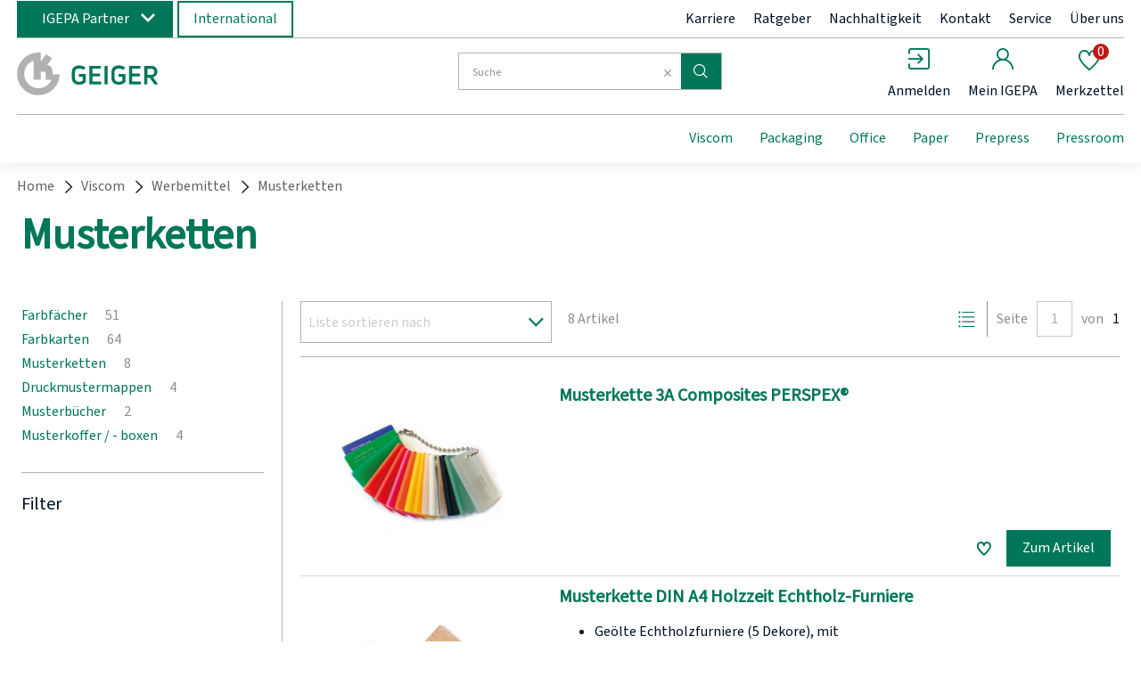

--- FILE ---
content_type: image/svg+xml
request_url: https://www.igepa.de/geiger/dd3a39d8ed711de9231eab6c9007fe5c411d4c95/assets/base/staticImages/igepa_wording_geiger.white.svg
body_size: 1086
content:
<svg xmlns="http://www.w3.org/2000/svg" viewBox="0 0 41.1 8.2"><path d="M41.1 8l-1.8-3.1c.4-.2.8-.5 1-.8s.4-.8.4-1.4c0-.5-.1-.9-.2-1.2-.2-.3-.4-.6-.6-.7-.3-.2-.6-.3-1-.4-.4-.1-.8-.1-1.2-.1h-2.8V8h1.8V5.2h1L39.1 8h2zm-4.5-6.4h.9c.5 0 .8.1 1.1.2.3.2.4.5.4.8s-.1.7-.4.9c-.2.2-.6.3-1.1.3h-.9V1.6zM27.8 8h5V6.5h-3.3V4.7h2.7V3.3h-2.7V1.7h3.1V.2h-4.9V8zm-8.2-2.1c.2.5.5.9.8 1.3.3.3.7.6 1.2.8.5.2 1 .3 1.5.3.6 0 1.1-.1 1.5-.3s.8-.4 1.1-.7V3.6h-2.9V5h1.3v1.3c-.1.1-.2.1-.4.2s-.3.1-.5.1c-.7 0-1.3-.2-1.6-.7-.4-.4-.5-1.1-.5-1.9 0-.4 0-.7.2-1.1.1-.3.2-.6.4-.8.2-.2.4-.4.7-.5.3-.1.5-.2.8-.2.3 0 .6.1.8.2.2.1.4.2.6.4l1-1.1c-.3-.3-.6-.5-1-.7-.4-.2-.9-.3-1.4-.3-.5 0-1 .1-1.5.3-.5.2-.9.5-1.2.8-.3.4-.6.8-.8 1.3-.2.5-.3 1.1-.3 1.7-.1.8 0 1.4.2 1.9m-4 2.1h1.8V.2h-1.8V8zM8.5 8h5V6.5h-3.3V4.7H13V3.3h-2.7V1.7h3.1V.2H8.5V8zM.3 5.9c.2.5.5.9.8 1.3.3.3.7.6 1.2.8.5.2 1 .3 1.5.3.6 0 1.1-.1 1.5-.3s.8-.4 1.1-.7V3.6H3.6V5h1.3v1.3c-.1.2-.3.2-.4.3s-.3 0-.5 0c-.7 0-1.3-.2-1.6-.6-.4-.5-.6-1.1-.6-1.9 0-.4 0-.7.1-1.1.1-.3.2-.6.4-.8.3-.2.5-.3.7-.4.3-.1.5-.2.8-.2.3 0 .6.1.8.2.3 0 .5.2.7.4l1-1.1C6 .8 5.7.6 5.3.4 4.9.2 4.4.1 3.9.1c-.5 0-1 .1-1.5.3-.5.1-.9.4-1.3.7-.3.4-.6.8-.8 1.3-.2.5-.3 1.1-.3 1.8 0 .6.1 1.2.3 1.7" fill="#fff"/></svg>

--- FILE ---
content_type: image/svg+xml
request_url: https://www.igepa.de/geiger/dd3a39d8ed711de9231eab6c9007fe5c411d4c95/assets/base/staticImages/igepa_symbol_geiger.white.svg
body_size: 214
content:
<svg xmlns="http://www.w3.org/2000/svg" viewBox="0 0 23.2 23.2"><path d="M12.9 5l3-4L19 3.2l-2.6 3.5c2.4.5 2.9 2.5 2.9 4.9v.4h3.8c-.2 6.2-5.3 11.2-11.6 11.2S.1 18 .1 11.6C.1 5.3 5.2.1 11.5 0H13v5zm0 5.4v4.3H9.1V4.4C6.1 5.5 4 8.3 4 11.7c0 4.2 3.4 7.7 7.7 7.7 3.2 0 5.9-1.9 7.1-4.6h-3.1v-3.2c0-.7-.1-1.1-.8-1.1h-2z" fill="#fff"/></svg>

--- FILE ---
content_type: image/svg+xml
request_url: https://www.igepa.de/geiger/dd3a39d8ed711de9231eab6c9007fe5c411d4c95/assets/base/staticImages/igepa_header_logo_geiger.svg
body_size: 11888
content:
<svg version="1.1" id="Ebene_1" xmlns="http://www.w3.org/2000/svg" x="0" y="0" viewBox="0 0 400 58.5" xml:space="preserve"><style>.st0{display:none}.st1{display:inline}.st2{fill:#b2b2b2}.st3{fill:#007858}</style><g id="Ebene_1_00000058552466634738595390000004674895075587355781_" class="st0"><g class="st1"><path class="st2" d="M51 .3H28.6c1.8 3.9 2.7 8.1 2.7 12.4 0 10.9-6 21-15.4 25.7l-.4.2-.2-.3c-1.1-1.4-2.3-2.8-3.7-3.9l-.6-.6.8-.3C20 30.3 25.5 22 25.5 12.7c0-4.3-1.2-8.5-3.4-12.1l-.2-.2H6.6C2.8.4-.3 3.8-.3 8v43c0 4.2 3.1 7.5 6.9 7.5h25.6c-3.2-4.9-5-10.8-5-17 0-11.6 6.1-21.9 15.5-26.3l.4-.2.2.4c.7 1.5 1.5 3 2.6 4.4l.4.5-.6.2c-7.8 3.1-13 11.5-13 21 0 6.4 2.4 12.5 6.6 16.7l.3.3h11.2c3.8 0 6.9-3.4 6.9-7.5V8C57.8 3.7 54.8.3 51 .3"/><path class="st3" d="M81.2 41.5h16.4V37h-4.7c-.6 0-1.2 0-1.9.1s-1.4.1-2 .2c.9-1 1.9-2 2.8-3 .9-1 1.7-2 2.4-3s1.2-2 1.7-3 .6-2 .6-3c0-1.1-.2-2.1-.6-3s-.9-1.7-1.6-2.3c-.7-.6-1.5-1.1-2.4-1.5s-2-.5-3.1-.5c-1.7 0-3.1.3-4.3.9-1.2.6-2.4 1.5-3.5 2.8l2.9 2.9c.6-.6 1.2-1.2 1.9-1.7s1.4-.7 2.3-.7c1 0 1.8.3 2.4.9s.9 1.5.9 2.6c0 .8-.2 1.7-.8 2.6-.5.9-1.2 1.9-2.1 3s-1.9 2.2-3.2 3.4c-1.2 1.2-2.6 2.5-4.1 3.9v2.9zm22.2 0h5.4v-10h8.2v10h5.4V17.6H117v9.2h-8.2v-9.2h-5.4v23.9zm34.4-6.8c.5 1.5 1.3 2.9 2.2 3.9.9 1.1 2.1 1.9 3.4 2.4 1.3.6 2.8.8 4.4.8 1.6 0 3.1-.3 4.3-.8 1.3-.5 2.3-1.2 3.1-2V29h-7.9v2.5h5.1v6.3c-.5.4-1.1.8-1.9 1-.8.3-1.6.4-2.4.4-1.3 0-2.4-.2-3.4-.7-1-.5-1.8-1.1-2.5-2s-1.2-1.9-1.5-3.1c-.4-1.2-.5-2.6-.5-4.1 0-1.5.2-2.8.6-4s.9-2.2 1.6-3.1 1.5-1.5 2.5-1.9c1-.5 2.1-.7 3.3-.7s2.2.2 3 .6c.8.4 1.5 1 2.1 1.6l1.7-1.9c-.7-.7-1.6-1.4-2.7-2s-2.5-.9-4.2-.9c-1.6 0-3.1.3-4.4.9s-2.5 1.4-3.5 2.5-1.8 2.4-2.3 3.9-.8 3.3-.8 5.2c-.1 1.9.2 3.6.7 5.2m23.6 6.8h3V28.6c1.6-1.8 3.1-2.8 4.5-2.8 1.1 0 2 .4 2.5 1.1s.8 2 .8 3.6v10.9h3V28.6c1.6-1.8 3.1-2.8 4.5-2.8 1.1 0 2 .4 2.5 1.1.5.8.8 2 .8 3.6v10.9h3V30.2c0-2.3-.4-4-1.3-5.2-.9-1.2-2.2-1.8-4.1-1.8-1.1 0-2.1.3-3.1.9s-1.9 1.5-2.8 2.5c-.4-1.1-.9-1.9-1.7-2.5s-1.8-.9-3.2-.9c-1.1 0-2.1.3-3 .9s-1.8 1.3-2.6 2.1h-.1l-.3-2.6h-2.5l.1 17.9zm30.7 0h2.4l.3-1.8h.1c.8.7 1.6 1.2 2.5 1.6s1.8.6 2.6.6c1 0 2-.2 2.9-.6s1.8-1.1 2.5-1.9c.7-.8 1.3-1.8 1.7-3 .4-1.2.6-2.5.6-4.1 0-1.4-.1-2.6-.5-3.7-.3-1.1-.8-2.1-1.4-2.9-.6-.8-1.3-1.4-2.2-1.8s-1.9-.6-3-.6c-1 0-2 .2-2.9.7-.9.5-1.8 1.1-2.6 1.8l.1-3.2v-7.1h-3l-.1 26zm3-13.4c1.7-1.6 3.3-2.4 4.8-2.4.8 0 1.5.2 2.1.5.6.3 1.1.8 1.5 1.3s.6 1.3.8 2.1c.2.8.3 1.7.3 2.7 0 1.1-.1 2.1-.4 3-.3.9-.6 1.6-1.1 2.2-.4.6-1 1.1-1.6 1.4-.6.3-1.3.5-2 .5-.6 0-1.3-.1-2-.4s-1.5-.8-2.3-1.5l-.1-9.4zm18.3 13.4h3V30.1h11.2v11.3h3.1v-24h-3.1v10.1h-11.2V17.4h-3v24.1zm34.4-9c.6-.8 1.3-1.5 2.1-2.1.9 1.3 1.8 2.5 2.9 3.8 1.1 1.2 2.2 2.3 3.4 3.4-.7.6-1.4 1.1-2.2 1.4s-1.6.5-2.4.5c-.7 0-1.3-.1-1.9-.3-.6-.2-1.1-.5-1.5-.9-.4-.4-.8-.9-1-1.4-.2-.5-.4-1.2-.4-1.8.1-1 .4-1.8 1-2.6m2.8-12.4c.5-.7 1.3-1 2.2-1 .8 0 1.4.3 1.7.8.4.5.5 1.1.5 1.9 0 .5-.1 1-.3 1.5-.2.5-.5.9-.9 1.3s-.8.8-1.3 1.2c-.5.4-1 .8-1.6 1.1-.3-.7-.6-1.5-.8-2.2-.2-.7-.3-1.4-.3-2 0-1.1.2-1.9.8-2.6m14 19.3c-.7-.2-1.4-.5-2.1-.9s-1.5-.9-2.4-1.4c1-1.3 1.8-2.6 2.5-4.1.7-1.4 1.3-3 1.8-4.5h-2.8c-.4 1.4-.8 2.7-1.4 3.8-.6 1.2-1.2 2.3-2 3.3-1.1-1-2.2-2-3.3-3.2-1.1-1.1-2-2.3-2.8-3.6.7-.5 1.3-1 2-1.5.6-.5 1.2-1 1.7-1.6.5-.6.9-1.2 1.2-1.9.3-.7.5-1.4.5-2.2 0-1.4-.4-2.6-1.2-3.4-.8-.9-2-1.3-3.5-1.3-.8 0-1.6.1-2.3.4-.7.3-1.3.7-1.8 1.2s-.9 1.1-1.1 1.8c-.3.7-.4 1.4-.4 2.2 0 .9.1 1.8.4 2.7s.7 1.9 1.1 2.9c-.6.4-1.2.9-1.8 1.3-.6.5-1.1 1-1.5 1.6s-.8 1.2-1 1.8c-.3.7-.4 1.4-.4 2.2 0 1 .2 1.9.5 2.7s.9 1.5 1.5 2.1c.6.6 1.4 1 2.3 1.4.9.3 1.9.5 3 .5 1.4 0 2.7-.2 3.8-.8s2.2-1.2 3.1-2c1 .7 1.9 1.2 2.9 1.7.9.5 1.8.8 2.7 1l.8-2.2zm12.1-4.7c.5 1.5 1.3 2.9 2.2 3.9s2 1.9 3.3 2.4c1.3.6 2.7.8 4.2.8s2.9-.3 4.1-.9c1.2-.6 2.3-1.5 3.2-2.6l-1.7-1.9c-.8.8-1.6 1.5-2.5 2-.9.5-1.9.7-3.1.7-1.1 0-2.2-.2-3.1-.7-.9-.5-1.7-1.1-2.3-2-.6-.9-1.1-1.9-1.5-3.1-.4-1.2-.5-2.6-.5-4.1 0-1.5.2-2.8.5-4s.9-2.2 1.5-3.1 1.5-1.5 2.4-1.9c.9-.5 2-.7 3.1-.7 1 0 1.9.2 2.7.6.8.4 1.5 1 2.1 1.6l1.7-1.9c-.7-.8-1.6-1.5-2.7-2.1-1.1-.6-2.4-.9-3.9-.9s-3 .3-4.3.9-2.4 1.4-3.4 2.5-1.7 2.4-2.2 3.9c-.5 1.5-.8 3.3-.8 5.2.2 2.1.5 3.8 1 5.4m21.1 1.8c.5 1.2 1 2.1 1.8 2.9.8.8 1.6 1.4 2.6 1.8s2 .6 3.1.6 2.1-.2 3.1-.6c1-.4 1.9-1 2.6-1.8.8-.8 1.4-1.8 1.8-2.9s.7-2.5.7-3.9c0-1.5-.2-2.8-.7-4-.5-1.2-1.1-2.1-1.8-3-.8-.8-1.6-1.4-2.6-1.8s-2-.6-3.1-.6-2.1.2-3.1.6c-1 .4-1.9 1-2.6 1.8-.8.8-1.4 1.8-1.8 3s-.7 2.5-.7 4c0 1.4.2 2.8.7 3.9m2.8-6.7c.2-.8.6-1.6 1-2.2s1-1.1 1.6-1.4c.6-.3 1.3-.5 2.1-.5s1.5.2 2.1.5c.6.3 1.2.8 1.6 1.4s.8 1.3 1 2.2c.2.8.4 1.8.4 2.8 0 1-.1 2-.4 2.8-.2.8-.6 1.5-1 2.1-.5.6-1 1.1-1.6 1.4-.6.3-1.3.5-2.1.5s-1.5-.2-2.1-.5c-.6-.3-1.2-.8-1.6-1.4s-.8-1.3-1-2.1c-.2-.8-.4-1.8-.4-2.8 0-1 .1-2 .4-2.8m17.8 11.4c.4.4 1 .6 1.6.6.6 0 1.1-.2 1.5-.6.4-.4.6-1 .6-1.6 0-.7-.2-1.3-.6-1.7-.4-.4-.9-.6-1.5-.6s-1.1.2-1.6.6c-.4.4-.6 1-.6 1.7s.2 1.2.6 1.6m18.3.3h3v-7.6l4.1-4.9 7.2 12.5h3.4l-8.7-14.9 7.5-9.2h-3.4l-10 12.1h-.1V17.4h-3v24.1zm20.4-6.8c.5 1.5 1.3 2.9 2.2 3.9 1 1.1 2.1 1.9 3.4 2.4 1.3.6 2.8.8 4.4.8 1.6 0 3.1-.3 4.3-.8 1.3-.5 2.3-1.2 3.1-2V29h-7.9v2.5h5.1v6.3c-.5.4-1.1.8-1.9 1-.8.3-1.6.4-2.4.4-1.3 0-2.4-.2-3.4-.7-1-.5-1.8-1.1-2.5-2-.7-.9-1.2-1.9-1.5-3.1-.4-1.2-.5-2.6-.5-4.1 0-1.5.2-2.8.6-4 .4-1.2.9-2.2 1.6-3.1.7-.8 1.5-1.5 2.5-1.9 1-.5 2.1-.7 3.3-.7s2.2.2 3 .6c.8.4 1.5 1 2.1 1.6l1.7-1.9c-.7-.7-1.6-1.4-2.7-2-1.1-.6-2.5-.9-4.2-.9-1.6 0-3.1.3-4.4.9-1.3.6-2.5 1.4-3.5 2.5s-1.8 2.4-2.3 3.9-.8 3.3-.8 5.2c-.1 1.9.2 3.6.7 5.2"/></g></g><g id="Ebene_2_00000052790753626127966240000016101380114188591514_" class="st0"><g class="st1"><path class="st2" d="M20.2 16.1l-1.3-2.8 1.5-.4-.9-3.1-.7.2V7.7l1.3.5.2-.6-1.5-.5v-6L17.3.4l-3.3 5-1.9-.7-.2.6 1.7.6-2 2.9h1.7l-1 2.2.6.7-3.1.9.9 3.1.6-.2-.1.5c-3.8-.4-7.9-1.2-7.9-1.2.1.3.2.8.3 1.3H2.3c-2.3 0-2.6 5.5.2 5.5h6.1L2.3 35.5H29l-6.4-14h6c.5-1 .7-2.2.7-3.3 0-1-.1-2.1-.7-2.9-2.7.4-5.6.7-8.4.8M2.9 17.7h-.3c-1.2 0-1.4 2.7 0 2.7h.9c-.2.4-.5.6-1.2.6-1.8 0-1.7-4.4-.1-4.4.5 0 .7.5.7 1.1m0 .4c0 1.6-.4 1.8-.5 1.8-.5 0-.6-1.8.2-1.8h.3zm.9-1.4c.2 1.1.3 2.3-.2 3.2H3c.4-.8.5-2.2.1-3.3h.7v.1zm9.9.1c0 .9 0 3.5-1.3 4.2H3.5c1.2-1.3 1-3.9.5-5.5 1.5.2 6.1 1.1 9.7 1.3m4.5-6.6l-3.7 1.1-1 .2-.5-.5 1.2-2.7h-1.5l1.4-2.1 1.7.6V10h.6V6.9l.6.2v2.5h.6V7.3l.5.2.1 2.7zm-7 4.8l-.6-2 8.5-2.4.6 2-8.5 2.4zm8 .3l-.1.7h-.4v.7c3.8-.1 8.6-.6 9.6-.8 0 0 .4 1.5.4 2.2 0 .9-.2 1.9-.5 2.8h-9.8c-.4 2.4-1.3 4.9-3.2 6l-3.4-4.3c-.4.5-2.8 1.3-3.1-1.1h3.4l3.3 4.2c2.3-2.4 2.5-6.6 2.5-10.4.1.1 1 0 1.3 0M31.4 41H-.1l15.8 17.3L31.4 41zm-17.9 8.1h.9V51l2.1-1.9h1.3L15.7 51l2.2 2.6h-1.2l-1.7-2-.6.5v1.4h-.9v-4.4zm-.8-5.1h-2.6v1h2.5v.8h-2.5v1.9h-.9v-4.5h3.5v.8zm4.1 2.6l1.2 1.1h-1.2l-.4-.4c-.4.3-.9.5-1.5.5-1.3 0-1.8-.8-1.8-1.4 0-.5.3-1 1-1.3-.3-.3-.3-.6-.3-.8 0-.7.5-1.1 1.2-1.1s1.2.5 1.2 1c0 .3-.2.7-.7 1l.8.8c0-.1.1-.2.1-.4h.8c-.1.3-.2.7-.4 1m3.8-3.4c1 0 1.5.5 1.5 1.3 0 .9-.5 1.5-1.5 1.5h-1.4v1.7h-.9v-4.5h2.3zm-9.9-7.1l-.1 1.9-1.3 2.1-2-.2v-.8l-.6.5-1.3-.6.9-1.2.5-1.7zm9.4 0h4l1.5 2.7-.6 1.4h-1.4l-.1-.7-1.2.7-1.1-.4.7-1.3z"/><path class="st2" d="M15.2 44.3c0-.2-.1-.3-.4-.3-.3 0-.4.2-.4.3s.1.3.4.5c.3-.2.4-.4.4-.5m-1.3 2.1c0 .2.2.6.9.6.3 0 .7-.1.9-.3l-1.2-1.1c-.5.3-.6.5-.6.8m7.3-1.8c0-.3-.2-.5-.6-.5h-1.5v1.1h1.4c.6 0 .7-.3.7-.6"/><path class="st3" d="M42 38h2.8v-4.8H49v-2.4h-4.3V28h5v-2.4H42V38zm13.3-10.1h1.4c.7 0 1.3.1 1.7.4.4.2.6.7.6 1.3s-.2 1.1-.6 1.4c-.4.3-.9.5-1.7.5h-1.4v-3.6zm7 10.1l-2.8-5c.7-.3 1.2-.7 1.6-1.3.4-.6.6-1.3.6-2.2 0-.7-.1-1.4-.4-1.8s-.6-.9-1-1.2c-.4-.3-.9-.5-1.5-.6-.6-.1-1.2-.2-1.8-.2h-4.5V38h2.8v-4.5h1.5l2.4 4.5h3.1zm2.6 0h7.9v-2.3h-5.1v-2.8h4.2v-2.3h-4.2V28h4.9v-2.4h-7.7V38zm13.6 0h2.8v-4.4l3.7-8h-2.9L81 28.5c-.2.5-.3.9-.5 1.4-.2.4-.3.9-.5 1.4h-.1c-.2-.5-.3-.9-.5-1.4-.2-.4-.3-.9-.5-1.4l-1.1-2.8h-3l3.7 8V38zm11.7 0H93V28h3.4v-2.4h-9.6V28h3.4v10zm10.7-5.1l.3-1.1c.2-.6.3-1.3.5-2s.3-1.4.5-2h.1c.2.6.3 1.3.5 2s.3 1.4.5 2l.3 1.1h-2.7zm4 5.1h3L104 25.6h-3.3L96.8 38h2.8l.8-2.9h3.8l.7 2.9zm4.7-3.4c.3.8.7 1.5 1.3 2s1.2.9 1.9 1.2c.7.3 1.5.4 2.3.4.9 0 1.7-.1 2.4-.4.7-.3 1.3-.6 1.7-1.1V31h-4.5v2.3h2.1v2.1c-.2.1-.3.2-.6.3-.2.1-.5.1-.7.1-1.2 0-2-.3-2.6-1s-.9-1.7-.9-3c0-.6.1-1.2.2-1.7.2-.5.4-.9.7-1.2s.6-.6 1-.8c.4-.2.8-.3 1.3-.3s1 .1 1.3.2c.3.2.7.4 1 .7L119 27a5 5 0 00-1.6-1.1c-.6-.3-1.4-.5-2.3-.5-.8 0-1.6.1-2.4.4-.7.3-1.4.7-1.9 1.3-.6.6-1 1.2-1.3 2-.3.8-.5 1.7-.5 2.7.2 1.1.3 2 .6 2.8m19.6-.9c.1-.2.4-.5.6-.7.4.5.8.9 1.2 1.3.4.4.9.8 1.4 1.2-.5.3-1.1.5-1.6.5-.6 0-1-.2-1.3-.4-.3-.3-.5-.7-.5-1.1-.1-.3 0-.5.2-.8m1.2-6.1c.2-.2.5-.4.8-.4.3 0 .5.1.6.3.1.2.2.4.2.7 0 .4-.1.8-.4 1.1-.3.3-.7.6-1.1.8-.1-.2-.2-.5-.3-.8-.1-.2-.1-.5-.1-.7 0-.4.1-.7.3-1m7.7 8.4c-.3 0-.6-.1-1-.3-.4-.1-.7-.3-1.1-.5.5-.6.9-1.3 1.2-2s.6-1.4.8-2.2h-2.5c-.1.6-.4 1.1-.6 1.6-.2.5-.5.9-.8 1.3-.4-.3-.9-.7-1.3-1.1l-1.2-1.2c.3-.2.6-.4.9-.7s.6-.5.8-.8l.6-.9c.1-.3.2-.7.2-1.1 0-.9-.3-1.5-.8-2s-1.3-.8-2.2-.8c-.5 0-1 .1-1.4.3-.4.2-.8.4-1.1.7-.3.3-.5.6-.7 1-.2.4-.2.8-.2 1.2 0 .4.1.8.2 1.2.1.4.3.9.6 1.3l-.9.6c-.3.2-.5.5-.7.8s-.4.6-.5.9c-.1.3-.2.7-.2 1.2s.1.9.3 1.3.4.8.8 1.1.8.6 1.3.8 1.1.3 1.8.3c.8 0 1.5-.1 2.1-.3s1.2-.5 1.8-.9c.5.3 1.1.6 1.6.8.5.2 1.1.4 1.6.5l.6-2.1zm7.3 2h2.8v-4.2h1.7c.7 0 1.3-.1 1.9-.2.6-.2 1.1-.4 1.5-.8s.8-.8 1.1-1.3c.3-.5.4-1.2.4-1.9 0-.8-.1-1.4-.4-1.9-.2-.5-.6-.9-1-1.2-.4-.3-.9-.5-1.5-.7-.6-.1-1.2-.2-1.9-.2h-4.5V38h-.1zm2.8-6.4v-3.7h1.6c.8 0 1.3.1 1.7.4s.6.7.6 1.4c0 1.3-.8 2-2.3 2h-1.6v-.1zm9.2 6.4h7.9v-2.3h-5.1v-2.8h4.2v-2.3h-4.2V28h4.9v-2.4h-7.7V38zm13.6 0h2.8V28h3.4v-2.4h-9.6V28h3.4v10zm8.8 0h7.9v-2.3h-5.1v-2.8h4.2v-2.3h-4.2V28h4.9v-2.4h-7.7V38zm13.9-10.1h1.4c.7 0 1.3.1 1.7.4.4.2.6.7.6 1.3s-.2 1.1-.6 1.4c-.4.3-.9.5-1.7.5h-1.4v-3.6zm7.1 10.1l-2.8-5c.7-.3 1.2-.7 1.6-1.3.4-.6.6-1.3.6-2.2 0-.7-.1-1.4-.4-1.8s-.6-.9-1-1.2c-.4-.3-.9-.5-1.5-.6s-1.2-.2-1.9-.2H191V38h2.8v-4.5h1.5l2.4 4.5h3.1zm1.8-1.5c.6.6 1.4 1 2.1 1.3.8.3 1.6.5 2.4.5.7 0 1.4-.1 2-.3.6-.2 1.1-.5 1.5-.8.4-.3.7-.8.9-1.2s.3-1 .3-1.5c0-.9-.2-1.6-.6-2.1-.4-.5-1-1-1.8-1.2l-1.6-.6c-.3-.1-.5-.2-.7-.3l-.6-.3c-.2-.1-.3-.2-.4-.4-.1-.1-.1-.3-.1-.5 0-.4.1-.6.4-.8.3-.2.7-.3 1.1-.3.5 0 .9.1 1.4.3.4.2.8.4 1.2.7l1.4-1.8c-.5-.5-1.1-.9-1.9-1.2-.7-.3-1.4-.4-2.1-.4-.6 0-1.2.1-1.8.3-.5.2-1 .5-1.4.8-.4.3-.7.7-.9 1.2-.2.5-.3.9-.3 1.4 0 .5.1.9.2 1.2.1.4.3.7.6 1s.5.5.8.7.6.4.9.5l1.6.7c.3.1.5.2.7.3l.6.3c.2.1.3.2.4.4s.1.3.1.5c0 .4-.1.7-.4.9-.3.2-.7.3-1.3.3-.5 0-1.1-.1-1.6-.4-.5-.2-1-.5-1.5-.9l-1.6 1.7zm12.1 1.5h7.9v-2.3h-5.1v-2.8h4.2v-2.3h-4.2V28h4.9v-2.4h-7.7V38zm11.1 0h2.6v-4.4c0-.7 0-1.5-.1-2.3-.1-.8-.1-1.5-.2-2.2h.1l1.2 2.7 3.2 6.2h2.9V25.6h-2.6V30c0 .7 0 1.5.1 2.3.1.8.1 1.5.2 2.2h-.1l-1.2-2.7-3.2-6.1h-2.9V38z"/></g></g><g id="Ebene_4" class="st0"><g class="st1"><path class="st2" d="M29 0c-.8 0-.9.5-.3.7 3.4 1 8.9 3.4 12.8 7.7 5.4 6.1 8.2 14.5 6.4 22.1-1.7 7-4.6 11.5-10.9 15-.9.5-.5.8.2.8 7.8-.7 13.5-6.7 15.5-15.5 2.1-9.6-1.3-19.3-8.4-25.3C39.4 1.5 34.5.1 29 0"/><path class="st2" d="M20.6 6.9c11.4 0 17.3 3.7 20.5 9.3.4.8 1.2.3.8-.4-4-9-11.5-13.5-21.3-13.5-9.5 0-16.5 6.3-20 13.4-.5 1.1.5 1.3.9.6 3.4-4.2 10.8-9.4 19.1-9.4"/><path class="st2" d="M1.8 26.6c-.2.9.6.9.8.2 2.4-7.3 9.3-14.4 18.6-14.4 6.9 0 14.9 4.8 15.7 11.3 1.3 9.5-5 15-11.3 14.2-.4 0-.4.2-.1.4 6.6 4.7 16.9-1.8 15.9-12.8-.8-9.5-9.2-15.6-18.8-15.6-12.2 0-18.7 7.5-20.8 16.7"/><path class="st2" d="M32 28.8c0 .7.6.7.8 0 1.6-6.7-2.4-12.6-11.3-12.6-11.4 0-16.2 10.2-16.2 17.3 0 8.6 3.6 16.8 11.9 21.7 8 4.6 19.6 2.9 23.6.3 1-.7.5-.8-.1-.7-5.9.9-15.7 2.1-22.3-1.7-8.2-4.8-11.1-11-11.1-19.1 0-5.7 4.5-15 14.2-15 7.5-.1 10.4 4.5 10.5 9.8"/><path class="st2" d="M12.6 27.1c.3-.9-.3-1.1-.8-.3-6.2 10.6 2.3 23.8 14.3 25.9 11.9 2.1 22.7-2.3 29-13.2 5.1-8.8 2.8-21 0-26-.6-1.1-1.1-.8-.9.2C55.5 20 57 30 52.6 38.5 47.7 48 35.9 52 26.1 49.9 14.8 47.4 9.3 37 12.6 27.1"/><path class="st3" d="M75.5 40.4h4.1V22.1h-4.1v18.3zm9.3-5c.5 1.2 1.1 2.1 1.9 2.9.8.8 1.7 1.4 2.8 1.8 1.1.4 2.2.6 3.5.6 1.3 0 2.5-.2 3.5-.6 1.1-.4 1.9-1 2.6-1.6v-8.4h-6.7v3.4h3v3.1c-.2.2-.5.3-.9.4-.3.1-.7.1-1.1.1-1.7 0-3-.5-3.8-1.5-.8-1-1.3-2.5-1.3-4.4 0-.9.1-1.7.3-2.5.2-.7.6-1.3 1-1.9.4-.5.9-.9 1.5-1.2.6-.3 1.2-.4 1.9-.4.8 0 1.4.1 1.9.4s1 .6 1.4 1l2.3-2.5c-.6-.6-1.4-1.2-2.3-1.6-.9-.5-2.1-.7-3.3-.7-1.2 0-2.4.2-3.5.6-1.1.4-2 1-2.8 1.9-.8.8-1.5 1.8-1.9 3-.5 1.2-.7 2.5-.7 4 0 1.6.2 3 .7 4.1m19.2 5h11.7v-3.5h-7.6v-4.2h6.2v-3.4h-6.2v-3.7h7.3v-3.5H104v18.3zm16.5 0h4.1v-6.2h2.6c1 0 1.9-.1 2.7-.4s1.6-.6 2.3-1.1c.6-.5 1.2-1.1 1.6-1.9s.6-1.7.6-2.8c0-1.1-.2-2-.6-2.8-.4-.8-.9-1.4-1.5-1.8-.6-.5-1.4-.8-2.3-1-.9-.2-1.8-.3-2.8-.3h-6.7v18.3zm4.1-9.5v-5.5h2.3c1.1 0 1.9.2 2.5.6.6.4.9 1.1.9 2 0 1.9-1.1 2.9-3.4 2.9h-2.3zm17 1.9l.4-1.7c.3-.9.5-1.9.7-2.9.2-1 .5-2 .7-3h.1c.2 1 .5 1.9.7 3 .2 1 .5 2 .8 2.9l.4 1.7h-3.8zm5.8 7.6h4.4l-5.7-18.2h-4.9l-5.7 18.2h4.2l1.1-4.3h5.6l1 4.3zm14.3-5c.5 1.2 1.1 2.1 1.9 2.9.8.8 1.7 1.4 2.8 1.8 1.1.4 2.2.6 3.5.6 1.3 0 2.5-.2 3.5-.6 1.1-.4 1.9-1 2.6-1.6v-8.4h-6.7v3.4h3v3.1c-.2.2-.5.3-.9.4-.4.1-.7.1-1.1.1-1.7 0-3-.5-3.9-1.5-.9-1-1.3-2.5-1.3-4.4 0-.9.1-1.7.4-2.5.2-.7.6-1.3 1-1.9.4-.5.9-.9 1.5-1.2.6-.3 1.2-.4 1.9-.4.8 0 1.4.1 1.9.4.5.2 1 .6 1.4 1l2.3-2.5c-.6-.6-1.4-1.2-2.3-1.6-.9-.5-2.1-.7-3.3-.7-1.2 0-2.4.2-3.5.6-1.1.4-2 1-2.9 1.9-.8.8-1.5 1.8-1.9 3-.5 1.2-.7 2.5-.7 4 .1 1.6.3 3 .8 4.1m23.3-10h2.1c1.1 0 1.9.2 2.5.5.6.4.9 1 .9 1.9 0 .9-.3 1.6-.9 2-.6.5-1.4.7-2.5.7H185v-5.1zm10.4 15l-4.1-7.3c1-.4 1.8-1.1 2.4-1.9.6-.9.9-2 .9-3.3 0-1.1-.2-2-.6-2.7-.4-.7-.9-1.3-1.5-1.8-.6-.4-1.4-.8-2.2-.9-.9-.2-1.8-.3-2.7-.3H181v18.2h4.1v-6.6h2.3l3.5 6.6h4.5zm14.5-.3c1-.4 1.9-1.1 2.6-1.9.7-.8 1.3-1.8 1.7-3 .4-1.2.6-2.5.6-4s-.2-2.8-.6-4c-.4-1.2-1-2.1-1.7-3-.7-.8-1.6-1.4-2.6-1.8-1-.4-2.1-.6-3.4-.6s-2.4.2-3.4.6c-1 .4-1.9 1-2.6 1.8-.7.8-1.3 1.8-1.7 2.9-.4 1.2-.6 2.5-.6 4s.2 2.8.6 4c.4 1.2 1 2.2 1.7 3 .7.8 1.6 1.5 2.6 1.9 1 .4 2.1.7 3.4.7 1.2 0 2.4-.2 3.4-.6m-6.4-4.5c-.7-1.1-1.1-2.5-1.1-4.4 0-1.8.4-3.3 1.1-4.3.7-1 1.7-1.5 3-1.5 1.2 0 2.2.5 3 1.5s1.1 2.5 1.1 4.3c0 1.9-.4 3.3-1.1 4.4s-1.7 1.6-3 1.6-2.2-.6-3-1.6m14.3 2.5c.9.9 2 1.5 3.2 2 1.2.4 2.4.7 3.6.7 1.1 0 2.1-.2 2.9-.5.9-.3 1.6-.7 2.2-1.2s1-1.1 1.3-1.8c.3-.7.5-1.4.5-2.2 0-1.3-.3-2.3-1-3.1-.6-.8-1.5-1.4-2.6-1.9l-2.4-1c-.4-.2-.8-.3-1.1-.5-.3-.1-.6-.3-.9-.5s-.4-.3-.6-.5c-.1-.2-.2-.4-.2-.7 0-.5.2-.9.6-1.2.4-.3 1-.4 1.7-.4s1.4.1 2 .4 1.2.6 1.8 1.1l2.1-2.6c-.8-.8-1.7-1.4-2.7-1.8-1-.4-2.1-.6-3.1-.6-.9 0-1.8.1-2.6.4-.8.3-1.5.7-2.1 1.2s-1 1.1-1.3 1.7c-.3.7-.5 1.4-.5 2.1 0 .7.1 1.3.3 1.8.2.5.5 1 .8 1.4s.7.8 1.2 1c.4.3.9.5 1.4.7l2.4 1c.4.2.8.3 1.1.5s.6.3.8.5.4.3.5.5.2.5.2.7c0 .5-.2 1-.6 1.3s-1.1.5-1.9.5c-.8 0-1.5-.2-2.3-.5-.8-.3-1.5-.8-2.2-1.4l-2.5 2.9zm16.7 0c.9.9 2 1.5 3.2 2 1.2.4 2.4.7 3.6.7 1.1 0 2.1-.2 2.9-.5.9-.3 1.6-.7 2.2-1.2s1-1.1 1.4-1.8c.3-.7.5-1.4.5-2.2 0-1.3-.3-2.3-1-3.1-.6-.8-1.5-1.4-2.6-1.9l-2.4-1c-.4-.2-.8-.3-1.1-.5-.3-.1-.6-.3-.9-.5s-.4-.3-.6-.5c-.1-.2-.2-.4-.2-.7 0-.5.2-.9.6-1.2.4-.3 1-.4 1.7-.4s1.4.1 2 .4 1.2.6 1.8 1.1l2.1-2.6c-.8-.8-1.7-1.4-2.7-1.8-1-.4-2.1-.6-3.1-.6-.9 0-1.8.1-2.6.4-.8.3-1.5.7-2.1 1.2s-1 1.1-1.3 1.7c-.3.7-.5 1.4-.5 2.1 0 .7.1 1.3.3 1.8.2.5.5 1 .8 1.4s.7.8 1.2 1c.4.3.9.5 1.4.7l2.4 1c.4.2.8.3 1.1.5s.6.3.8.5.4.3.5.5.2.5.2.7c0 .5-.2 1-.6 1.3s-1.1.5-1.9.5c-.8 0-1.6-.2-2.3-.5s-1.5-.8-2.2-1.4l-2.6 2.9zm17.9 2.3h4.1v-7.6h6.3v7.6h4.1V22.1h-4.1v7h-6.3v-7h-4.1v18.3zm24.1-7.6l.5-1.7c.3-.9.5-1.9.7-2.9.2-1 .5-2 .7-3h.1c.2 1 .5 1.9.7 3 .2 1 .5 2 .8 2.9l.4 1.7h-3.9zm5.9 7.6h4.4L281 22.2h-5l-5.7 18.2h4.2l1.1-4.3h5.6l1.2 4.3zm7.7 0h3.9v-6.5c0-1.1-.1-2.2-.2-3.4s-.2-2.2-.3-3.2h.1l1.8 4 4.8 9.1h4.2V22.1h-3.9v6.4c0 1.1.1 2.2.2 3.4.1 1.2.2 2.3.3 3.2h-.1l-1.8-4-4.8-9.1h-4.2v18.4zm19.7 0h5.4c1.4 0 2.6-.2 3.6-.6 1.1-.4 2-.9 2.8-1.7.8-.8 1.4-1.7 1.8-2.9s.6-2.5.6-4.1-.2-2.9-.6-4.1c-.4-1.1-1-2.1-1.9-2.8-.8-.7-1.8-1.3-2.9-1.6-1.1-.4-2.4-.5-3.8-.5h-5.1l.1 18.3zm4.1-3.3V25.5h.8c.8 0 1.5.1 2.1.3s1.2.5 1.6.9.8 1 1 1.8c.2.7.4 1.6.4 2.7s-.1 2-.4 2.8-.6 1.3-1 1.8c-.5.5-1 .8-1.6 1-.6.2-1.3.3-2.1.3h-.8zm14.7 3.3h11.7v-3.5h-7.6v-4.2h6.2v-3.4h-6.2v-3.7h7.3v-3.5h-11.4v18.3zm16.5 0h11.3v-3.5h-7.2V22.1h-4.1v18.3z"/></g></g><g id="Ebene_5" class="st0"><g class="st1"><path class="st2" d="M30.5 39.3h5.8V.2c-4 8.3-7.9 16.8-11.8 25.1C20.6 16.9 16.7 8.5 12.8.2h-.1v39.1h5.8c.3.4.7.8 1 1.2.4.4.8.8 1.1 1.3-1 .8-1.8 1.8-1.9 3.5-.1 1.5.4 2.6 1.1 3.5.7.8 1.7 1.5 2.9 1.7 1.5.2 2.8-.2 3.6-.8.7-.5 1.2-1.1 1.6-1.8.1-.3.2-.5.3-.8h3.6c-.1-.2-.3-.4-.5-.6-.4-.4-.6-.7-1-1.2-.1-.1-.4-.5-.6-.6-.2-.1-.7 0-1 0h-3c.7 1.9-.7 3.7-2.6 3.5-.8-.1-1.4-.6-1.8-1.2-.2-.4-.4-.9-.3-1.6.2-1.5 2.2-2.6 3.6-1.8h.1v-.1c-.2-.3-.5-.7-.8-1s-.5-.7-.7-1h7.3v-2.2zm-12-.1V26.7c2 4.1 4 8.4 6 12.5h-6zm6 0c2-4.1 4-8.5 6-12.5v12.5h-6zM4.3 27.1h6.8v2.5H6.8c-.1.9 0 1.9 0 2.8h4.4v1.8H6.8c-.1.9 0 1.9 0 2.8h4.4v2.3H4.3V27.1m40.5.9v2.4c0 .1-.1 0-.2 0-.5-.2-1.2-.3-1.9-.2-1.6.2-2.8 1.5-3 3.1v.6c.1 1.7 1.5 3.1 3.3 3.2.6 0 1.2-.1 1.7-.3v2.5c-2 .5-3.7 0-4.9-.9-1.2-.8-2-2.1-2.3-3.7-.3-1.8.3-3.6 1.2-4.7.9-1.1 2.2-2 4-2.1.8-.1 1.4 0 2.1.1"/><path class="st2" d="M42.9 31.6c1.2-.2 2.2.7 2.3 1.7.1 1.3-.8 2.2-1.8 2.2-1.1.1-2.1-.7-2.2-1.7-.1-1.1.7-2 1.7-2.2M7.2 47.2c-.6.3-.9.5-1.5.9-.3.2-.7.3-.9.6-.2.4-.3.9-.3 1.4 0 .2.1.3 0 .5s-.4.4-.8.4c-.5-.1-.7-.9-.9-1.4-.4-1.1-.7-2.4-1.3-3.3-.3-.4-.7-.9-1.1-1.2-.1-.1-.3-.2-.5-.3.6-.4 1.3-.8 2-1.2s1.4-.8 2.1-1.1h.1c.4.1.9.5 1.2.8.9 1 1.4 2.6 1.9 3.9M49 44.8c-1 .7-1.8 1.5-2.3 2.7-.2.6-.4 1.3-.6 1.9-.2.6-.4 1.3-.9 1.6-.4.1-.8-.2-.9-.4-.1-.2 0-.5 0-.7 0-.6-.1-1.3-.6-1.6-.1-.1-.3-.1-.4-.2-.1-.1-.2-.2-.4-.2-.4-.2-.7-.4-1.1-.6.7-1.8 1.4-4 3-4.7 0 0 0-.1.1 0 .4.1.7.3 1.1.5 1 .5 2 1.2 3 1.7"/><path class="st2" d="M42.8 48.1c-1 .4-1.7 1.1-2.4 1.8-4 4-8.1 7.9-15.8 8.1-1.1 0-2.2-.1-3.2-.3-2.9-.5-5.3-1.6-7.3-3-2.1-1.4-3.8-3-5.5-4.8-.6-.6-1.1-1.2-1.8-1.6-.2-.2-.4-.2-.8-.3 1-.6 2.2-1.3 3.4-1.9.4-.2.9-.5 1.2-.5.6-.1 1.4.7 1.8 1.1.5.5.9.9 1.4 1.3.9.9 1.9 1.8 2.8 2.5 1 .8 2.1 1.5 3.4 2 1.3.5 2.7.9 4.4.9 3.3 0 5.8-1.5 7.7-3 .7-.6 1.5-1.2 2.1-1.9.7-.7 1.2-1.3 2-2 .4-.4 1.1-1 1.7-1 .3 0 1 .4 1.2.5 1.4.8 2.5 1.5 3.7 2.1m-29.9 1.4c.1-.5-.7-1.1-1.2-.7-.1.1-.2.3-.3.4-.1.3.1.8.1 1 0 .2-.2.3-.3.3-.4-.1.1-.6.2-.6-.1-.2-.2-.3-.4-.4-.1.2-.4.3-.4.5-.1.5.4 1 .8.9.2 0 .4-.2.5-.3.3-.4.1-1 .1-1.3 0-.2.2-.4.3-.3.4.1-.1.5-.2.6.1.1.2.2.4.3.1-.1.3-.2.4-.4m23.3-.4c-.1.2-.3.3-.4.5.2.5.3 1 .5 1.5.2 0 .2.3.3.3l.3-.3.3-.3c.1.1.2.3.3.4.2-.1.2-.2.4-.3-.1-.2-.3-.3-.4-.5l.1-.1c0-.1-.1-.2-.2-.3 0 .1-.1.1-.2.1-.3-.2-.6-.6-1-1M13.5 53c.3.2.6.5.9.7.1-.1.1-.2.2-.3-.2-.1-.3-.2-.5-.4.2-.2.3-.5.5-.7.2.1.3.2.5.3.1-.1.1-.2.2-.3-.2-.1-.3-.2-.5-.3.1-.1.2-.3.4-.4.2.1.3.2.5.3.1-.1.1-.2.2-.3-.3-.2-.6-.5-.9-.7-.5.8-1 1.4-1.5 2.1M33 51.9c0 .2.1.4.2.6.1.2.2.3.3.4.2.3.4.7.8.8.4 0 .9-.3.9-.7 0-.3-.3-.6-.5-.9-.3-.4-.5-.9-1-.8-.4.1-.7.3-.7.6m-15.2 1c-.4.7-.8 1.4-1.1 2.1.1.1.3.2.5.2.4-.7.8-1.4 1.1-2.1-.2 0-.3-.1-.5-.2m13.1.4c-.4-.2-1.2.1-1.2.6 0 .3.2.8.7.7-.1.2-.2.2-.2.4s.2.6.3.7c.4.3 1.2-.1 1.2-.6 0-.3-.2-.5-.4-.8H31c.3-.2.1-.9-.1-1m-10.5 1.1c.1 0 .3 0 .4.1-.1.7-.4 1.3-.5 2 .2 0 .3.1.5.1.2-.7.4-1.4.5-2 .1 0 .3 0 .4.1 0-.1.1-.2.1-.3-.4-.1-.9-.2-1.3-.3 0 .1-.1.2-.1.3m6.5 0c-.1.2-.2.3-.4.4 0 .1 0 .2.1.3.1 0 .3-.1.4-.1.1.6.3 1.2.4 1.8.2 0 .3-.1.5-.1-.2-.8-.3-1.6-.5-2.4-.2.1-.4.1-.5.1"/><path class="st2" d="M44 50.7c-.8-.5-1.7-1-2.6-1.5.2-.2.4-.3.6-.5.2-.2.5-.3.8-.4 1.2 0 1.3 1.2 1.2 2.4m-7.7-.8c.1.1.3.3.4.5.2.2.2.2 0 .3l-.2.2c-.1-.3-.3-.6-.2-1zm-2.9 1.9c.2-.2.3 0 .5.2s.4.5.5.7c.1.2.4.5 0 .5-.2 0-.5-.6-.6-.7-.1-.1-.3-.3-.4-.7m-2.9 1.8c.1.2.2.3.2.6-.2.2-.3.1-.4-.1-.1-.2-.2-.5.2-.5m.4 1c.1.2.5.8 0 .8-.1-.3-.5-.8 0-.8M4.8 50.7c0-.9 0-1.8.5-2.2.8-.6 1.6.3 2.1.7-.8.6-1.7 1-2.6 1.5z"/><path class="st3" d="M61.5 41h9.9v-2.9H65v-3.5h5.2v-2.9H65v-3.1h6.2v-2.9h-9.6L61.5 41zm14.4-.3c.4.4.9.6 1.5.6s1.1-.2 1.5-.6c.4-.4.6-.9.6-1.5s-.2-1.2-.6-1.6-.9-.6-1.5-.6-1.1.2-1.5.6c-.4.4-.6.9-.6 1.6 0 .5.2 1 .6 1.5m13.7.3h3.2v-5.6c0-.4 0-.8-.1-1.2 0-.5-.1-.9-.1-1.4 0-.5-.1-.9-.1-1.4-.1-.5-.1-.9-.1-1.2h.1l1.2 3.6 2.4 6h1.4l2.4-6 1.3-3.6h.1c-.1.4-.1.8-.1 1.2-.1.5-.1.9-.1 1.4-.1.5-.1.9-.1 1.4 0 .5-.1.9-.1 1.2V41h3.2V25.6h-3.7l-2.5 6.9-.9 2.7h-.1l-.9-2.7-2.6-6.9h-3.7V41h-.1zm18.9 0h3.5V25.6h-3.5V41zm7.8-4.2c.4 1 .9 1.8 1.6 2.5.7.7 1.4 1.2 2.3 1.5.9.3 1.8.5 2.8.5 1 0 1.8-.2 2.7-.6s1.6-.9 2.2-1.7l-1.9-2.1c-.4.4-.8.7-1.3 1-.5.2-1 .4-1.7.4-1.1 0-2-.4-2.7-1.3-.7-.9-1-2.1-1-3.7 0-.8.1-1.5.3-2.1.2-.6.5-1.1.8-1.6.3-.4.8-.8 1.2-1 .5-.2 1-.3 1.5-.3s1 .1 1.4.3c.4.2.8.5 1.2.9l1.9-2.1c-.5-.5-1.2-1-1.9-1.4s-1.7-.6-2.6-.6c-1 0-1.9.2-2.8.5s-1.7.9-2.3 1.6-1.2 1.5-1.6 2.5-.6 2.1-.6 3.4c0 1.3.1 2.4.5 3.4m14.8 4.2h3.5v-6.4h5.3V41h3.5V25.6h-3.5v5.9h-5.3v-5.9h-3.5V41zm20.3-6.4l.4-1.4.6-2.4c.2-.9.4-1.7.6-2.5h.1c.2.8.4 1.6.6 2.5.2.9.4 1.7.6 2.5l.4 1.4h-3.3v-.1zm5 6.4h3.7l-4.8-15.4H151L146.2 41h3.5l.9-3.7h4.7l1.1 3.7zm6.5 0h9.9v-2.9h-6.4v-3.5h5.2v-2.9h-5.2v-3.1h6.2v-2.9H163V41h-.1zm13.9 0h9.6v-2.9h-6.1V25.6h-3.5V41zm12.9 0h3.5V25.6h-3.5V41zm6.9-1.9c.8.7 1.7 1.3 2.7 1.7s2 .6 3 .6c.9 0 1.7-.1 2.4-.4s1.3-.6 1.8-1 .9-.9 1.1-1.5c.3-.6.4-1.2.4-1.8 0-1.1-.3-2-.8-2.6s-1.3-1.2-2.2-1.6l-2-.8c-.3-.1-.6-.3-.9-.4-.3-.1-.5-.2-.7-.4-.2-.1-.4-.3-.5-.5s-.2-.4-.2-.6c0-.4.2-.8.5-1 .4-.2.8-.4 1.4-.4.6 0 1.2.1 1.7.3.5.2 1 .5 1.5.9l1.8-2.2c-.7-.7-1.4-1.2-2.3-1.5-.9-.4-1.8-.5-2.7-.5-.8 0-1.5.1-2.2.4-.7.2-1.2.6-1.7 1s-.9.9-1.1 1.5c-.3.6-.4 1.1-.4 1.8 0 .6.1 1.1.3 1.5s.4.8.7 1.2.6.6 1 .9c.4.2.8.5 1.1.6l2 .8c.3.1.6.3.9.4s.5.2.7.4c.2.1.4.3.4.5.1.2.1.4.1.6 0 .5-.2.8-.5 1.1s-.9.4-1.6.4c-.6 0-1.3-.2-2-.5s-1.3-.7-1.8-1.2l-1.9 2.3zm23.2-3.4c.2-.3.4-.6.8-.8.5.6 1 1.1 1.5 1.7.5.5 1.1 1 1.7 1.5-.7.4-1.3.6-2 .6s-1.2-.2-1.7-.5c-.4-.4-.6-.8-.6-1.4.1-.5.1-.8.3-1.1m1.6-7.6c.3-.3.6-.5 1-.5s.6.1.8.3.3.5.3.9c0 .5-.2 1-.6 1.3s-.8.7-1.4 1c-.2-.3-.3-.6-.4-.9-.1-.3-.1-.6-.1-.9 0-.5.1-.9.4-1.2m9.6 10.4c-.4-.1-.8-.2-1.3-.3-.4-.2-.9-.4-1.4-.6.6-.8 1.1-1.6 1.5-2.5.4-.9.8-1.8 1.1-2.7h-3.2c-.2.7-.4 1.4-.7 2-.3.6-.6 1.2-1 1.7-.6-.4-1.1-.8-1.6-1.3s-1-1-1.4-1.5c.4-.3.8-.5 1.2-.8s.7-.6 1-1 .6-.7.7-1.2.3-.9.3-1.4c0-1.1-.3-1.9-1-2.5-.7-.6-1.6-.9-2.8-.9-.6 0-1.2.1-1.7.3s-.9.5-1.3.9-.6.8-.8 1.3-.3 1-.3 1.6c0 .5.1 1 .2 1.5.2.5.4 1.1.7 1.6-.4.2-.7.5-1.1.8l-.9.9c-.3.3-.5.7-.6 1.2-.1.4-.2.9-.2 1.5s.1 1.2.3 1.7.6 1 1 1.4c.4.4 1 .7 1.6 1 .6.2 1.4.3 2.2.3 1 0 1.9-.1 2.7-.4.8-.3 1.5-.7 2.2-1.1.7.4 1.3.7 2 1 .7.3 1.3.5 2 .6l.6-3.1zm8.9-1.7c.4 1 .9 1.8 1.6 2.5s1.4 1.2 2.3 1.5 1.8.5 2.8.5c1 0 1.9-.2 2.7-.6.8-.4 1.6-.9 2.2-1.7l-1.9-2.1c-.4.4-.8.7-1.3 1s-1 .4-1.6.4c-1.1 0-2-.4-2.7-1.3-.7-.9-1-2.1-1-3.7 0-.8.1-1.5.3-2.1.2-.6.5-1.1.8-1.6.4-.4.8-.8 1.2-1 .5-.2 1-.3 1.5-.3s1 .1 1.4.3c.4.2.8.5 1.2.9l1.9-2.1c-.5-.5-1.2-1-1.9-1.4s-1.6-.6-2.6-.6-1.9.2-2.8.5c-.9.4-1.7.9-2.3 1.6s-1.2 1.5-1.6 2.5-.6 2.1-.6 3.4c-.2 1.3 0 2.4.4 3.4m23.5 3.9c.9-.4 1.6-.9 2.2-1.6.6-.7 1.1-1.5 1.4-2.5.3-1 .5-2.1.5-3.4 0-1.2-.2-2.4-.5-3.3s-.8-1.8-1.4-2.5c-.6-.7-1.4-1.2-2.2-1.5-.9-.4-1.8-.5-2.8-.5-1 0-2 .2-2.8.5-.9.4-1.6.9-2.2 1.5-.6.7-1.1 1.5-1.4 2.5-.3 1-.5 2.1-.5 3.4 0 1.3.2 2.4.5 3.4s.8 1.8 1.4 2.5c.6.7 1.3 1.2 2.2 1.6.9.4 1.8.6 2.8.6.9-.1 1.9-.3 2.8-.7m-5.4-3.8c-.6-.9-.9-2.1-.9-3.7 0-1.5.3-2.8.9-3.6.6-.9 1.5-1.3 2.5-1.3s1.9.4 2.5 1.3c.6.9.9 2.1.9 3.6 0 1.6-.3 2.8-.9 3.7-.6.9-1.5 1.4-2.5 1.4s-1.9-.5-2.5-1.4m13 3.8c.4.4.9.6 1.5.6s1.1-.2 1.5-.6c.4-.4.6-.9.6-1.5s-.2-1.2-.6-1.6-.9-.6-1.5-.6-1.1.2-1.5.6c-.4.4-.6.9-.6 1.6 0 .5.2 1 .6 1.5"/></g></g><g id="Ebene_6" class="st0"><g class="st1"><path class="st2" d="M61.7 16.1v24.5h6.5v-7.4c0-4.6.9-5.5 5.5-5.5 4.3 0 5 .7 5 4.5v8.5h6.5v-8.5c0-4.1-.4-5.6-1.9-7.2-1.5-1.5-3.7-2.2-7.6-2.2-4.1 0-6.2.9-7.3 3.1h-.3v-9.8h-6.4zm-3.3 15.6c0-4.3-.5-5.9-2.2-7.2-1.6-1.2-4.1-1.6-9.9-1.6-6.1 0-8.6.4-10.2 1.6-.9.7-1.5 1.5-1.8 2.7l-3-3.9H18.8l-5.4 12.3L8 23.3H.7l8.5 17.3h8.4l7.6-15.5 8.7 12v13h6.5v-9.2c1.4.1 3.2.2 5.7.2 6.5 0 8.6-.4 10.3-1.7 1.6-1.3 2-2.9 2-7.7m-6.5.3c0 3.7-.8 4.3-5.7 4.3-2.1 0-3.6-.2-4.4-.5-1.1-.5-1.5-1.2-1.5-3.5 0-3.7.9-4.4 5.8-4.4 1.9 0 3.4.2 4.2.5 1.3.4 1.6 1.2 1.6 3.6"/><path class="st3" d="M105.7 40.7h4.5l4.3-13.1h-3.7l-1.7 6.2c-.2.7-.3 1.3-.5 2s-.3 1.4-.5 2h-.1c-.2-.7-.3-1.4-.5-2-.2-.7-.3-1.3-.5-2l-1.7-6.2h-3.9l4.3 13.1zm15.5-1.1c.5.4.9.8 1.5 1 .5.2 1.1.4 1.6.4.7 0 1.4-.2 2.1-.5.7-.3 1.2-.8 1.8-1.4.5-.6.9-1.3 1.2-2.2.3-.9.5-1.9.5-3 0-1-.1-1.9-.4-2.7s-.6-1.5-1-2.1-1-1-1.6-1.4-1.3-.5-2.1-.5c-.7 0-1.3.1-2 .5s-1.2.7-1.7 1.1h-.1l-.3-1.3h-3.2v17.9h3.9v-3.8l-.2-2zm.1-8c.7-.8 1.5-1.2 2.2-1.2 1.5 0 2.3 1.2 2.3 3.5 0 1.3-.2 2.3-.7 2.9-.5.6-1.1.9-1.7.9-.3 0-.7-.1-1-.2s-.7-.3-1.1-.7v-5.2zm12.3 9.1h3.9v-8.8c.4-.4.8-.7 1.2-.9.4-.2.8-.3 1.3-.3.6 0 1 .2 1.2.5s.4 1 .4 2v7.6h3.9v-8.1c0-1.6-.3-2.9-1-3.9-.6-.9-1.7-1.4-3.1-1.4-.9 0-1.7.2-2.3.6-.6.4-1.2.8-1.7 1.2l.2-2.4v-4.5h-3.9l-.1 18.4zm22.4-4.9c.4 1.1.9 2.1 1.6 2.8.7.8 1.5 1.3 2.4 1.8.9.4 2 .6 3.1.6 1.2 0 2.2-.2 3.1-.6s1.7-.9 2.2-1.4v-7.3h-5.7v1.8h3.7V38c-.4.3-.8.6-1.4.8-.6.2-1.1.3-1.8.3-.9 0-1.8-.2-2.5-.5s-1.3-.8-1.8-1.4c-.5-.6-.9-1.4-1.1-2.2-.3-.9-.4-1.8-.4-2.9 0-1.1.1-2 .4-2.9s.6-1.6 1.1-2.2c.5-.6 1.1-1.1 1.8-1.4.7-.3 1.5-.5 2.4-.5.9 0 1.6.1 2.2.5.6.3 1.1.7 1.5 1.1l1.2-1.4c-.5-.5-1.2-1-2-1.5s-1.8-.7-3-.7-2.2.2-3.2.6c-1 .4-1.8 1-2.5 1.8s-1.3 1.7-1.7 2.8c-.4 1.1-.6 2.4-.6 3.7.4 1.4.6 2.7 1 3.8m16.9 4.9h2.2v-9.3c1.2-1.3 2.2-2 3.2-2 .8 0 1.4.3 1.8.8.4.5.6 1.4.6 2.6v7.8h2.2v-9.3c1.2-1.3 2.2-2 3.2-2 .8 0 1.4.3 1.8.8.4.5.6 1.4.6 2.6v7.8h2.2v-8.1c0-1.6-.3-2.9-1-3.8-.6-.8-1.6-1.3-2.9-1.3-.8 0-1.5.2-2.2.7-.7.5-1.4 1-2 1.8-.3-.8-.7-1.4-1.2-1.8-.6-.4-1.3-.6-2.3-.6-.8 0-1.5.2-2.1.6-.7.4-1.3.9-1.8 1.5h-.1l-.2-1.9h-1.8l-.2 13.1zm22.2 0h1.7l.2-1.3h.1c.6.5 1.2.9 1.8 1.2.6.3 1.3.4 1.9.4.7 0 1.4-.2 2.1-.5.7-.3 1.3-.8 1.8-1.4.5-.6.9-1.3 1.2-2.2.3-.9.4-1.8.4-2.9 0-1-.1-1.9-.3-2.7s-.6-1.5-1-2.1-1-1-1.6-1.3c-.6-.3-1.4-.5-2.2-.5-.7 0-1.4.2-2.1.5-.7.3-1.3.8-1.9 1.3l.1-2.3v-5.1H195l.1 18.9zm2.1-9.6c1.2-1.2 2.4-1.7 3.4-1.7.6 0 1.1.1 1.5.3s.8.5 1.1 1 .5.9.6 1.5c.1.6.2 1.2.2 1.9 0 .8-.1 1.5-.3 2.1-.2.6-.4 1.2-.8 1.6-.3.4-.7.8-1.2 1-.4.2-.9.4-1.5.4-.4 0-.9-.1-1.5-.3s-1.1-.5-1.7-1l.2-6.8zm13.1 9.6h2.2v-8.2h8v8.2h2.2V23.4h-2.2v7.2h-8v-7.2h-2.2v17.3zm24.8-6.5c.4-.5.9-1 1.6-1.5.6.9 1.3 1.8 2.1 2.7.8.9 1.6 1.7 2.4 2.4-.5.4-1 .8-1.6 1-.6.2-1.1.4-1.7.4-.5 0-.9-.1-1.3-.2-.4-.2-.8-.4-1.1-.7-.3-.3-.6-.6-.7-1-.2-.4-.3-.8-.3-1.3 0-.6.2-1.2.6-1.8m2-8.9c.4-.5.9-.7 1.6-.7.6 0 1 .2 1.2.6s.4.8.4 1.3c0 .4-.1.7-.2 1.1s-.4.6-.6.9c-.3.3-.6.6-.9.8s-.7.5-1.1.8c-.2-.5-.4-1-.6-1.6-.1-.5-.2-1-.2-1.5-.2-.6 0-1.2.4-1.7m10.1 13.9c-.5-.1-1-.3-1.5-.6-.6-.3-1.1-.6-1.7-1 .7-.9 1.3-1.9 1.8-2.9s.9-2.1 1.3-3.3h-2c-.3 1-.6 1.9-1 2.8-.4.8-.9 1.6-1.4 2.3-.8-.7-1.6-1.4-2.4-2.3-.8-.8-1.4-1.7-2-2.6.5-.4.9-.7 1.4-1.1s.9-.8 1.2-1.2.7-.9.9-1.3c.2-.5.4-1 .4-1.6 0-1-.3-1.9-.9-2.5-.6-.6-1.4-1-2.5-1-.6 0-1.1.1-1.6.3s-.9.5-1.3.9-.6.8-.8 1.3c-.2.5-.3 1-.3 1.6 0 .6.1 1.3.3 2 .2.7.5 1.4.8 2.1-.4.3-.9.6-1.3 1s-.8.7-1.1 1.1c-.3.4-.6.8-.8 1.3-.2.5-.3 1-.3 1.6 0 .7.1 1.3.4 1.9s.6 1.1 1.1 1.5c.5.4 1 .8 1.7 1s1.4.4 2.1.4c1 0 1.9-.2 2.8-.5.8-.4 1.6-.8 2.2-1.4.7.5 1.4.9 2.1 1.2.7.3 1.3.6 1.9.8l.5-1.8zm8.7-3.4c.4 1.1.9 2.1 1.6 2.8.7.8 1.5 1.3 2.4 1.8.9.4 1.9.6 3 .6s2.1-.2 3-.7c.9-.4 1.6-1.1 2.3-1.8l-1.2-1.3c-.6.6-1.2 1.1-1.8 1.4a5.09 5.09 0 01-4.4 0c-.6-.3-1.2-.8-1.7-1.4-.5-.6-.8-1.4-1.1-2.2s-.4-1.8-.4-2.9c0-1.1.1-2 .4-2.9s.6-1.6 1.1-2.2c.5-.6 1-1.1 1.7-1.4.7-.3 1.4-.5 2.2-.5.7 0 1.4.1 1.9.4.5.3 1.1.7 1.5 1.2l1.2-1.4c-.5-.6-1.2-1.1-2-1.5s-1.5-.8-2.6-.8-2.1.2-3.1.6c-.9.4-1.8 1-2.4 1.8s-1.2 1.7-1.6 2.8c-.4 1.1-.6 2.4-.6 3.8s.2 2.7.6 3.8m15.2 1.3c.3.8.8 1.5 1.3 2.1.5.6 1.2 1 1.9 1.3.7.3 1.5.5 2.2.5s1.5-.2 2.3-.5c.7-.3 1.3-.7 1.9-1.3.5-.6 1-1.3 1.3-2.1.3-.8.5-1.8.5-2.8 0-1.1-.2-2-.5-2.9-.3-.8-.8-1.5-1.3-2.1-.5-.6-1.2-1-1.9-1.3-.7-.3-1.5-.5-2.3-.5-.8 0-1.5.1-2.2.5-.7.3-1.3.7-1.9 1.3-.5.6-1 1.3-1.3 2.1-.3.8-.5 1.8-.5 2.9 0 1 .1 2 .5 2.8m2-4.8c.2-.6.4-1.1.8-1.6.3-.4.7-.8 1.2-1s1-.4 1.5-.4 1 .1 1.5.4c.5.2.9.6 1.2 1s.6 1 .8 1.6c.2.6.3 1.3.3 2s-.1 1.4-.3 2c-.2.6-.4 1.1-.8 1.5-.3.4-.7.8-1.2 1-.5.2-1 .4-1.5.4s-1-.1-1.5-.4-.9-.6-1.2-1c-.3-.4-.6-.9-.8-1.5-.2-.6-.3-1.3-.3-2 0-.8.1-1.4.3-2m12.8 8.2c.3.3.7.5 1.1.5.4 0 .8-.2 1.1-.5.3-.3.5-.7.5-1.2s-.1-.9-.5-1.2-.7-.5-1.1-.5c-.4 0-.8.2-1.1.5-.3.3-.5.7-.5 1.2.1.5.2.9.5 1.2m13.2.2h2.2v-5.5l3-3.5 5.2 9h2.5L305.6 30l5.4-6.6h-2.5l-7.2 8.7h-.1v-8.7H299l.1 17.3zm14.7-4.9c.4 1.1.9 2.1 1.6 2.8.7.8 1.5 1.3 2.5 1.8 1 .4 2 .6 3.1.6 1.2 0 2.2-.2 3.1-.6.9-.4 1.7-.9 2.2-1.4v-7.3h-5.7v1.8h3.7V38c-.4.3-.8.6-1.4.8-.5.2-1.1.3-1.8.3-.9 0-1.8-.2-2.5-.5s-1.3-.8-1.8-1.4c-.5-.6-.9-1.4-1.1-2.2-.3-.9-.4-1.8-.4-2.9 0-1.1.1-2 .4-2.9.3-.9.7-1.6 1.1-2.2.5-.6 1.1-1.1 1.8-1.4.7-.3 1.5-.5 2.4-.5s1.6.1 2.2.5 1.1.7 1.5 1.1l1.2-1.4c-.5-.5-1.2-1-2-1.5s-1.8-.7-3-.7-2.2.2-3.2.6c-1 .4-1.8 1-2.5 1.8s-1.3 1.7-1.7 2.8c-.4 1.1-.6 2.4-.6 3.7.3 1.4.5 2.7.9 3.8"/></g></g><path d="M32.8 26.2v11H23V10.9c-7.6 2.7-13 9.9-13 18.4 0 10.7 8.7 19.5 19.5 19.5 8 0 14.9-4.7 17.9-11.6h-8v-8.1c0-1.6-.3-2.9-1.9-2.9h-4.7zM.2 29.3C.2 13.3 13 .2 29 0h3.7v12.5l7.6-10.3L48.2 8l-6.5 8.7c6.1 1.3 7.4 6.2 7.4 12.3v1h9.6c-.5 15.8-13.4 28.4-29.3 28.4C13.3 58.5.2 45.4.2 29.3" fill="#b1b1b1"/><path class="st3" d="M94.4 40.4c.2-.1.2-.3.2-.6v-10c0-.4-.2-.5-.5-.5h-8.5c-.3 0-.5.2-.5.5v2.8c0 .4.2.5.5.5h4.8v5.4c-1.1.8-2.9 1.5-5 1.5-3.1 0-5.7-1.6-5.7-5.1v-8c0-3.5 2.3-5.1 5.4-5.1 2.3 0 4.4.6 6.3 1.7.3.2.5.2.7-.2l1.8-2.5c.2-.2.2-.5-.2-.8-2.4-1.5-5.5-2.4-8.6-2.4-5.2 0-9.7 2.9-9.7 9.1v8.1c0 6.3 4.7 9.2 10 9.2 3.9.1 7-1.5 9-3.6zm9.4-7.8h10c.4 0 .5-.2.5-.5v-2.9c0-.4-.2-.5-.5-.5h-10V22h10.9c.4 0 .5-.2.5-.5v-2.9c0-.4-.2-.5-.5-.5H100c-.3 0-.5.2-.5.5v24.5c0 .4.2.5.5.5h15.3c.4 0 .5-.2.5-.5v-2.9c0-.3-.2-.5-.5-.5h-11.5v-7.1zm20.9-14c0-.4-.2-.5-.5-.5h-3.3c-.3 0-.5.2-.5.5v24.5c0 .4.2.5.5.5h3.3c.3 0 .5-.2.5-.5V18.6zm24.1 21.8c.2-.1.2-.3.2-.6v-10c0-.4-.2-.5-.5-.5H140c-.3 0-.5.2-.5.5v2.8c0 .4.2.5.5.5h4.8v5.4c-1.1.8-2.9 1.5-5 1.5-3.1 0-5.7-1.6-5.7-5.1v-8c0-3.5 2.3-5.1 5.4-5.1 2.3 0 4.4.6 6.3 1.7.3.2.5.2.7-.2l1.8-2.5c.2-.2.2-.5-.2-.8-2.4-1.5-5.5-2.4-8.6-2.4-5.2 0-9.7 2.9-9.7 9.1v8.1c0 6.3 4.7 9.2 10 9.2 3.9.1 7-1.5 9-3.6zm9.4-7.8h10.1c.4 0 .5-.2.5-.5v-2.9c0-.4-.2-.5-.5-.5h-10V22h10.9c.4 0 .5-.2.5-.5v-2.9c0-.4-.2-.5-.5-.5h-14.8c-.3 0-.5.2-.5.5v24.5c0 .4.2.5.5.5h15.3c.4 0 .5-.2.5-.5v-2.9c0-.3-.2-.5-.5-.5h-11.5v-7.1zm35 11c.4 0 .6-.2.3-.6l-6.5-9.2c3.8-1 5.9-3.7 5.9-7.6 0-5.1-3.4-8.1-9.3-8.1h-8.3c-.3 0-.5.2-.5.5v24.5c0 .4.2.5.5.5h3.3c.3 0 .5-.2.5-.5v-8.8h3.2l6.3 9c.2.2.4.4.6.4l4-.1zm-9.5-21.5c3.3 0 4.9 1.3 4.9 4.2s-1.6 4.2-4.9 4.2h-4.5v-8.4h4.5z"/></svg>

--- FILE ---
content_type: image/svg+xml
request_url: https://www.igepa.de/geiger/dd3a39d8ed711de9231eab6c9007fe5c411d4c95/assets/base/staticImages/list-view.svg
body_size: 462
content:
<svg version="1.1" id="Ebene_1" xmlns="http://www.w3.org/2000/svg" x="0" y="0" viewBox="0 0 42.52 42.52" xml:space="preserve"><style>.st1{fill:none;stroke:#007858;stroke-width:1.772;stroke-miterlimit:10}.st2{fill:#007858}</style><path fill="none" d="M0 0h42.52v42.52H0z"/><path class="st1" d="M12.33 7.77h24"/><circle class="st2" cx="7.47" cy="7.77" r="1.84"/><circle class="st2" cx="7.47" cy="16.76" r="1.84"/><circle class="st2" cx="7.47" cy="25.75" r="1.84"/><circle class="st2" cx="7.47" cy="34.77" r="1.84"/><path class="st1" d="M12.33 16.76h24m-24 8.99h24m-24 8.94h24"/></svg>